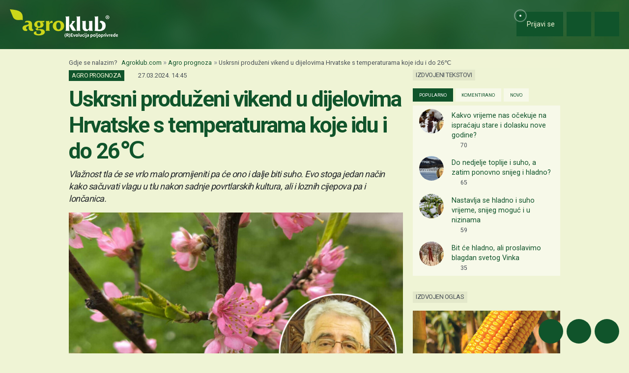

--- FILE ---
content_type: text/html; charset=utf-8
request_url: https://www.google.com/recaptcha/api2/aframe
body_size: 150
content:
<!DOCTYPE HTML><html><head><meta http-equiv="content-type" content="text/html; charset=UTF-8"></head><body><script nonce="_TtNtlYOXtgLMssphhZ92g">/** Anti-fraud and anti-abuse applications only. See google.com/recaptcha */ try{var clients={'sodar':'https://pagead2.googlesyndication.com/pagead/sodar?'};window.addEventListener("message",function(a){try{if(a.source===window.parent){var b=JSON.parse(a.data);var c=clients[b['id']];if(c){var d=document.createElement('img');d.src=c+b['params']+'&rc='+(localStorage.getItem("rc::a")?sessionStorage.getItem("rc::b"):"");window.document.body.appendChild(d);sessionStorage.setItem("rc::e",parseInt(sessionStorage.getItem("rc::e")||0)+1);localStorage.setItem("rc::h",'1769293368532');}}}catch(b){}});window.parent.postMessage("_grecaptcha_ready", "*");}catch(b){}</script></body></html>

--- FILE ---
content_type: text/javascript
request_url: https://cdn.agroklub.com/js/web/userMessage.min.js?id=78016ad697fa93a25310a663d2b59bfd
body_size: 65
content:
$((function(){autosize($("#userMessage")),$("#userMessageButton").click((function(){$("#userMessageModal").modal("show")}));var e=$("#userMessageSend"),s=$("#userMessageModalClose");function a(){e.prop("disabled",!1),s.prop("disabled",!1)}e.click((function(l){l.preventDefault(),e.prop("disabled",!0),s.prop("disabled",!0);var r=$("#userEmail").val(),o=$("#userPhone").val(),n=$("#userMessage"),t=$("#alertBox");$.ajax({type:"POST",url:"/user-message/send",dataType:"JSON",data:{email:r,phone:o,message:n.val()},success:function(){t.hasClass("alert-block")&&t.removeClass("alert-block alert-danger"),t.html("").removeClass("d-none").addClass("alert-success"),t.append(Lang.get("alert.user_message.success")),a(),setTimeout((function(){$("#userMessageModal").modal("hide"),t.removeClass("alert-success").addClass("d-none").html(""),n.val("")}),3e3)},error:function(e){var s="<ul>";$.each(e.responseJSON.errors,(function(e,a){s+="<li>"+a+"</li>"})),s+="</ul>",t.hasClass("alert-success")&&t.removeClass("alert-success").addClass("alert-block alert-danger"),t.html(""),t.append(s).removeClass("d-none"),a()}})}))}));
